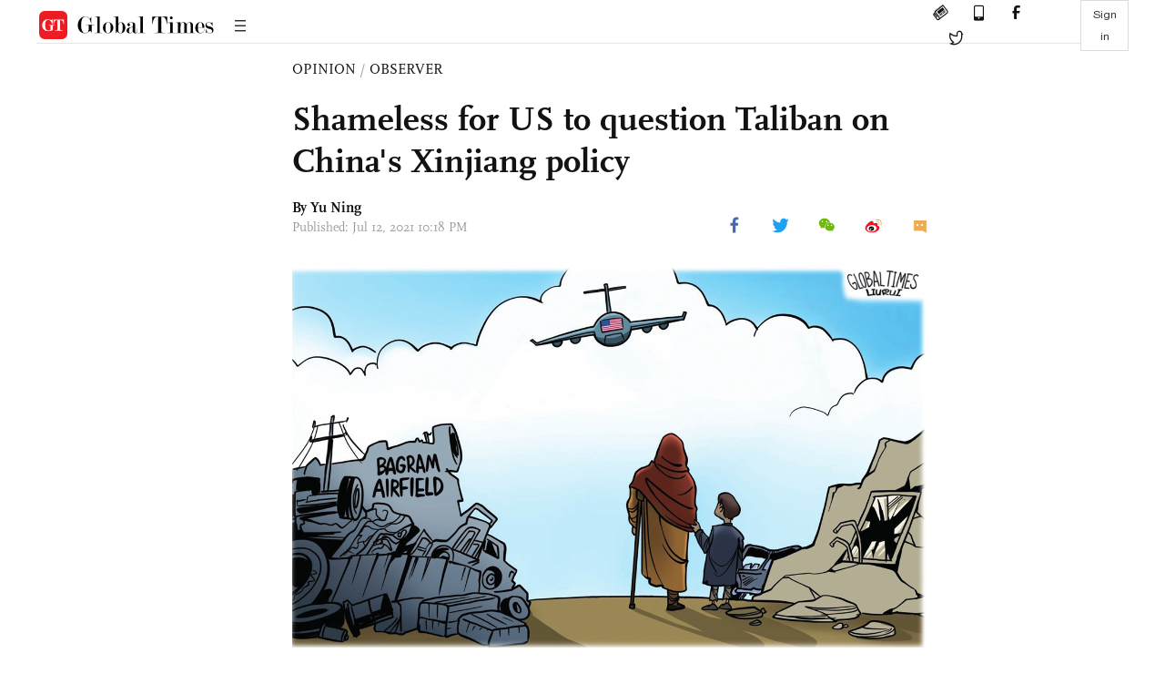

--- FILE ---
content_type: text/html
request_url: https://www.globaltimes.cn/page/202107/1228479.shtml
body_size: 3972
content:
<!DOCTYPE html
    PUBLIC "-//W3C//DTD XHTML 1.0 Transitional//EN" "http://www.w3.org/TR/xhtml1/DTD/xhtml1-transitional.dtd">
<html xmlns="http://www.w3.org/1999/xhtml">

<head>
    <meta http-equiv="Content-Type" content="text/html; charset=utf-8" />
    <title>Shameless for US to question Taliban on China's Xinjiang policy - Global Times</title>
    <meta name="viewport" content="width=device-width, initial-scale=1.0">
    <meta http-equiv="X-UA-Compatible" content="IE=edge,chrome=1">
    <!--<meta http-equiv="X-UA-Compatible" content="IE=10; IE=9; IE=EDGE">-->
    <meta content="text/html; charset=UTF-8" http-equiv="Content-Type" />
    <meta content="text/javascript" http-equiv="Content-Script-Type" />
    <meta content="text/css" http-equiv="Content-Style-Type" />
    <meta id="MetaDescription" name="DESCRIPTION" content="Obviously, Washington wants to drag China’s Xinjiang into a quagmire that plagues Afghanistan to create trouble for China. Fortunately, this reality has been seen through by an increasing number of countries, especially Muslim countries." />
    <meta id="MetaImage" name="Logo" content="https://www.globaltimes.cn/Portals/0/attachment/2021/2021-07-12/6a50855a-2ef8-4721-9ad7-e07946e638b2_s.jpeg" />
    <meta id="MetaKeywords" name="KEYWORDS" content="Afghanistan" />
    <meta id="MetaCopyright" name="COPYRIGHT" content="Copyright 2021 by The Global Times" />
    <meta id="MetaAuthor" name="AUTHOR" content="Global Times" />
    <meta id="content_show_type" content="图文" />
    <meta id="channel_name" content="OPINION,Observer" />
    <meta id="channel_id" content="36,168" />
    <meta id="author_name" content="Yu Ning" />
    <meta name="RESOURCE-TYPE" content="DOCUMENT" />
    <meta name="DISTRIBUTION" content="GLOBAL" />
    <meta id="MetaRobots" name="ROBOTS" content="INDEX, FOLLOW" />
    <meta name="REVISIT-AFTER" content="1 DAYS" />
    <meta name="RATING" content="GENERAL" />
    <meta name="viewport" content="width=device-width, initial-scale=1.0">
    <meta name="twitter:image" content="https://www.globaltimes.cn/Portals/0/attachment/2021/2021-07-12/6a50855a-2ef8-4721-9ad7-e07946e638b2.jpeg">
    <meta name="twitter:card" content="summary_large_image">
    <meta name="twitter:site" content="@globaltimesnews">
    <meta name="twitter:url" content="https://www.globaltimes.cn/page/202107/1228479.shtml">
    <meta name="twitter:title" content="Shameless for US to question Taliban on China's Xinjiang policy">
    <meta name="twitter:description" content="Obviously, Washington wants to drag China’s Xinjiang into a quagmire that plagues Afghanistan to create trouble for China. Fortunately, this reality has been seen through by an increasing number of countries, especially Muslim countries.">
    <meta name="twitter:creator" content="@globaltimesnews">
    <meta property="og:image" content="https://www.globaltimes.cn/Portals/0/attachment/2021/2021-07-12/6a50855a-2ef8-4721-9ad7-e07946e638b2.jpeg" />
    <script type="text/javascript" src="/js-n/jquery-3.7.0.min.js" language="javascript"></script>
    <script type="text/javascript" src="/js-n/jquery-migrate-3.4.0.min.js" language="javascript"></script>
    <script type="text/javascript" src="/js-n/file.js" language="javascript"></script>
    <script> load_file("/includes-n/article_head.html"); </script>
</head>

<body>
    <!-- 文章头部 -->
    <script> load_file("/includes-n/article_top.html"); </script>
    <!-- 文章内容部分 -->
    <div class="container article_section">
        <div class="row">
            <div class="article_page">
                <div class="article_left">
                    <ul class="article_left_share share_section">
                        <script> load_file("/includes-n/float_share_new.html"); </script>
                    </ul>
                </div>
                <div class="article">
                    <div class="article_top">
                        <div class="article_column"><span class="cloumm_level_one"><a href="https://www.globaltimes.cn/opinion/" target="_blank">OPINION</a></span>&nbsp;/&nbsp;<span class="cloumm_level_two"><a href="https://www.globaltimes.cn/opinion/observer/" target="_blank">OBSERVER</a></span></div>
                        <div class="article_title">Shameless for US to question Taliban on China's Xinjiang policy</div>
                        
                        <div class="author_share">
                            <div class="author_share_left"><span class="byline">By <div class="with_name_card">
  <div class="author_card"> 
	  <a class="author_card_img" href="https://www.globaltimes.cn//author/Reporter-Yu-Jincui.html">
		  <img src="https://www.globaltimes.cn/Portals/0/attachment/2021/2021-01-25/f6352d9b-b7ed-4000-b7be-ecd360303167.png"></a>
    <div class="author_card_info">
      <div class="card_author_name"> <a href="https://www.globaltimes.cn//author/Reporter-Yu-Jincui.html">Yu Ning</a> </div>
      <p class="card_author_desc">Global Times reporter and commentator on US politics and Asian affairs. She also writes under the pen name of Yu ...</p>
    </div>
    <div class="bot_triangle"></div>
  </div>
  <a href="https://www.globaltimes.cn//author/Reporter-Yu-Jincui.html" class="author_name">Yu Ning</a> 
</div> </span> <span
                                    class="pub_time">Published: Jul 12, 2021 10:18 PM</span> </div>
                            <span class="article_top_share share_section">
                                <script> load_file("/includes-n/article_share_new.html"); </script>
                            </span>
                        </div>
                    </div>
                    <div class="article_content">
                        <div class="article_right"> <center><img id="528992" style="border-left-width: 0px; border-right-width: 0px; border-bottom-width: 0px; border-top-width: 0px" alt="Illustration: Liu Rui/GT" src="https://www.globaltimes.cn/Portals/0/attachment/2021/2021-07-12/6a50855a-2ef8-4721-9ad7-e07946e638b2.jpeg" /></center>
<p class="picture" style="font-size: 13px; font-family: Times New Roman; color: #999; margin-top: 3px">Illustration: Liu Rui/GT</p>The Taliban's recent remarks regarding China have garnered extensive attention. According to a recent Wall Street Journal report, when asked about "the mass incarceration of fellow Muslims in Xinjiang and other human-rights abuses there," a senior Taliban official in Doha said they "care about the oppression of Muslims," but they won't interfere in China's internal affairs. The report also quoted Taliban spokesperson Suhail Shaheen, who said any decision would have to be made based on the realities on the ground at that time, in response to a question about "whether a Taliban-dominated government of Afghanistan would join Western nations in condemning human-rights abuses in Xinjiang at the United Nations."<br /><br />Western media outlets interpreted these remarks as a signal that the Taliban is currying favor with Beijing. The Wall Street Journal report highlighted the Taliban's "past support for Uygur militants in Xinjiang," claiming the group now is eager to "assuage China's concerns" and "secure Beijing's acquiescence to their rule."<br /><br />Questioning the Taliban's stance on China's Xinjiang policy, does the US have any sense of shame? Just look at the human rights disaster the US created in Afghanistan. The most conservative estimates by local and international rights group suggest that close to 47,600 civilians were killed and more than double that number injured in Afghanistan during the 20 years of war.&nbsp;<br /><br />The US is now walking away irresponsibly after poking a hornets' nest, leaving a devastated country and a shocking humanitarian disaster behind. And the US has not figured out how to guarantee the safety of Afghan interpreters who worked for the American military. And what about the atrocities the Australian troops did to Afghan civilians? Shouldn't the US apologize to the Muslims in Afghanistan first if it truly cares about Muslims' human rights?<br /><br />"Obviously, the Western media was attempting to stir up troubles between the Taliban and Beijing, but the Taliban won't easily fall into the trap," Qian Feng, director of the research department at the National Strategy Institute at Tsinghua University, told the Global Times.&nbsp;<br /><br />It is hard for the West to make an issue of Xinjiang between the Taliban and Beijing. With the US troops pulling out of Afghanistan, the country has come to a critical point and the Taliban is hoping to gain more understanding from the international community including China. China upholds a policy of not interfering in the internal affairs of Afghanistan. In recent years, China has made prominent efforts and played a constructive role in promoting peace in Afghanistan. It has tried to provide dialogue platforms between the Afghan government and the Taliban to discuss peace and reconciliation in the war-torn country.&nbsp;<br /><br />Questioning the Taliban on the Xinjiang issue, the West did not really care about Xinjiang Uygurs' human rights. It instead hoped to sow discord between Beijing and the Taliban. The so-called Xinjiang human rights issue is only a tool created by the US and its Western allies to smear and create trouble for China.<br /><br />"American politicians hate Chinese and Muslims, but somehow, they care about Chinese Muslims" - this joke now has become known to all. Obviously, Washington wants to drag China's Xinjiang into a quagmire like the one that plagues Afghanistan to create trouble for China. Fortunately, this reality has been seen through by an increasing number of countries, especially Muslim countries. <br>
                        </div>
                    </div>
                    <script> load_file("/includes-n/article_extend1.html"); </script>
                    <div class="article_footer">
                        <div class="article_footer_share share_section">
                            <script> load_file("/includes-n/article_share_new.html"); </script>
                        </div>
                    </div>
                    <script> load_file("/includes-n/article_extend2.html"); </script>
                    <script> load_file("/includes-n/article_comment.html"); </script>
                    <script> load_file("/includes-n/article_extend3.html"); </script>
                    <div class="related_section"><div class="column_title">RELATED ARTICLES</div><div class="related_article"><div class="related_img"><a href="https://www.globaltimes.cn/page/202107/1228263.shtml"><img src="https://www.globaltimes.cn/Portals/0/attachment/2020/2020-07-28/757d1053-2638-4e44-80e4-9ffd1350e77a_s.jpeg"></a></div><div class="related_content"><div class="new_title_s"><a href="https://www.globaltimes.cn/page/202107/1228263.shtml"> Foreign ministers to issue joint statement on Afghan issue at SCO-Afghanistan Contact Group meeting; Chinese FM will participate</a></div><p>Chinese State Councilor and Foreign Minister Wang Yi will visit Turkmenistan, Tajikistan, and Uzbekistan between July 12 and ...</p></div></div><div class="in_divider on_p"></div><div class="related_article"><div class="related_img"><a href="https://www.globaltimes.cn/page/202107/1228276.shtml"><img src="https://www.globaltimes.cn/Portals/0/attachment/2021/2021-07-09/84590f8e-4bfa-412b-b547-9f508cf82835_s.jpeg"></a></div><div class="related_content"><div class="new_title_s"><a href="https://www.globaltimes.cn/page/202107/1228276.shtml"> Afghanistan mirrors US evil acts, contrasting China’s goodwill: Global Times editorial</a></div><p>The pain that the US brought to Afghanistan has ended, and a new page is unfolding in the ...</p></div></div><div class="in_divider on_p"></div><div class="related_article"><div class="related_img"><a href="https://www.globaltimes.cn/page/202107/1228329.shtml"><img src="https://www.globaltimes.cn/Portals/0/attachment/2021/2021-07-11/851d5d49-c1e4-4d4e-af11-295aad8f43e6_s.jpeg"></a></div><div class="related_content"><div class="new_title_s"><a href="https://www.globaltimes.cn/page/202107/1228329.shtml"> Regional stakeholders expect "responsible" U.S. army withdrawal from Afghanistan: Pakistani military official</a></div><p>All regional stakeholders expected a "responsible withdrawal" of the United States forces from Afghanistan, chief of Pakistani military's ...</p></div></div><div class="in_divider on_p"></div></div>
                    <script> load_file("/includes-n/article_extend4.html"); </script>
                    <script> load_file("/includes-n/article_most_view.html"); </script>
                    <script> load_file("/includes-n/article_extend5.html"); </script>
                </div>
            </div>
        </div>
    </div>
    <div id="img_cover" style="display: none">
        <div class="close_cover"><img src="/img/close.png"></div>
        <img class="drag_img" src="">
    </div>
    <!-- 页面尾部 -->
    <script> load_file("/includes-n/footer.html"); </script>
    <script> load_file("/includes-n/addthis.html"); </script>
</body>
<script> load_file("/includes-n/article_bottom.html"); </script>
</html>

--- FILE ---
content_type: text/html
request_url: https://www.globaltimes.cn/includes-n/article_most_view.html
body_size: 344
content:
<div class="most_view_section">
  <div class="column_title">MOST VIEWED</div>
  <div class="footer_most_view">
    <div class="most_view_left">
      <div class="most_article"><i class="top_3">1</i><a href="https://www.globaltimes.cn/page/202601/1354364.shtml">Carney denies walking back Davos speech, says ‘almost nothing is normal in the US’; Chinese analyst views remarks as another move to reduce overreliance on US</a></div>

      <div class="most_article"><i class="top_3">2</i><a href="https://www.globaltimes.cn/page/202601/1354337.shtml">Xi replies to veterans of Zimbabwe's national liberation war</a></div>

      <div class="most_article"><i class="top_3">3</i><a href="https://www.globaltimes.cn/page/202601/1354335.shtml">China denies claims of banning Israeli tourists, cites visa facilitation measures</a></div>
    </div>
    <div class="most_view_right">

      <div class="most_article"><i>4</i><a href="https://www.globaltimes.cn/page/202601/1354366.shtml">British PM arrives in Beijing for official visit</a></div>

      <div class="most_article"><i>5</i><a href="https://www.globaltimes.cn/page/202601/1354374.shtml">'Donald, enough!' Der Spiegel's latest cover highlights Europe's growing frustration as transatlantic tensions rise: Chinese expert</a></div>

      <div class="most_article"><i>6</i><a href="https://www.globaltimes.cn/page/202601/1354347.shtml">'They are not welcome in Milan,' Italian official denounces ICE's presence at 2026 Winter Olympics as law enforcement continues to draw controversy</a></div>
    </div>
  </div>
</div>

--- FILE ---
content_type: application/javascript
request_url: https://www.globaltimes.cn/js-n/file.js
body_size: -158
content:
// JavaScript Document
function load_file(url){
     $.ajax({ 
		async:false, 
		url : url,
		success : function(result){
		 window.document.write(result);
		} 
	}); 
}